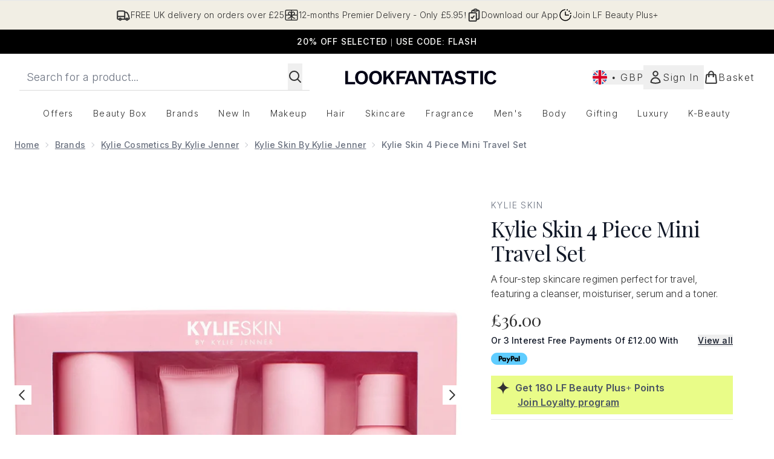

--- FILE ---
content_type: text/html
request_url: https://www.lookfantastic.com/fragments/productThumbnailFragment?masterSku=15418380
body_size: -2705
content:
<li class="mr-6"><button class="product-thumbnail" aria-label="Open image  2 (Kylie Skin 4 Piece Mini Travel Set)"><figure class="pointer-events-none thumbnail-image aspect-square"> <picture>   <img src="https://www.lookfantastic.com/images?url=https://static.thcdn.com/productimg/original/15418380-1195163162741951.jpg&format=webp&auto=avif&width=100&height=100&fit=cover" alt="Kylie Skin 4 Piece Mini Travel Set Image 2" loading="lazy" width="100" height="100" class="max-w-none cursor-pointer  object-cover mx-auto" decoding="auto" fetchpriority="low">  </picture>    </figure></button></li><li class="mr-6"><button class="product-thumbnail" aria-label="Open image  3 (Kylie Skin 4 Piece Mini Travel Set)"><figure class="pointer-events-none thumbnail-image aspect-square"> <picture>   <img src="https://www.lookfantastic.com/images?url=https://static.thcdn.com/productimg/original/15418380-1335163162772599.jpg&format=webp&auto=avif&width=100&height=100&fit=cover" alt="Kylie Skin 4 Piece Mini Travel Set Image 3" loading="lazy" width="100" height="100" class="max-w-none cursor-pointer  object-cover mx-auto" decoding="auto" fetchpriority="low">  </picture>    </figure></button></li><li class="mr-6"><button class="product-thumbnail" aria-label="Open image  4 (Kylie Skin 4 Piece Mini Travel Set)"><figure class="pointer-events-none thumbnail-image aspect-square"> <picture>   <img src="https://www.lookfantastic.com/images?url=https://static.thcdn.com/productimg/original/15418380-2055163162806526.jpg&format=webp&auto=avif&width=100&height=100&fit=cover" alt="Kylie Skin 4 Piece Mini Travel Set Image 4" loading="lazy" width="100" height="100" class="max-w-none cursor-pointer  object-cover mx-auto" decoding="auto" fetchpriority="low">  </picture>    </figure></button></li><li class="mr-6"><button class="product-thumbnail" aria-label="Open image  5 (Kylie Skin 4 Piece Mini Travel Set)"><figure class="pointer-events-none thumbnail-image aspect-square"> <picture>   <img src="https://www.lookfantastic.com/images?url=https://static.thcdn.com/productimg/original/15418380-1005163162847854.jpg&format=webp&auto=avif&width=100&height=100&fit=cover" alt="Kylie Skin 4 Piece Mini Travel Set Image 5" loading="lazy" width="100" height="100" class="max-w-none cursor-pointer  object-cover mx-auto" decoding="auto" fetchpriority="low">  </picture>    </figure></button></li>